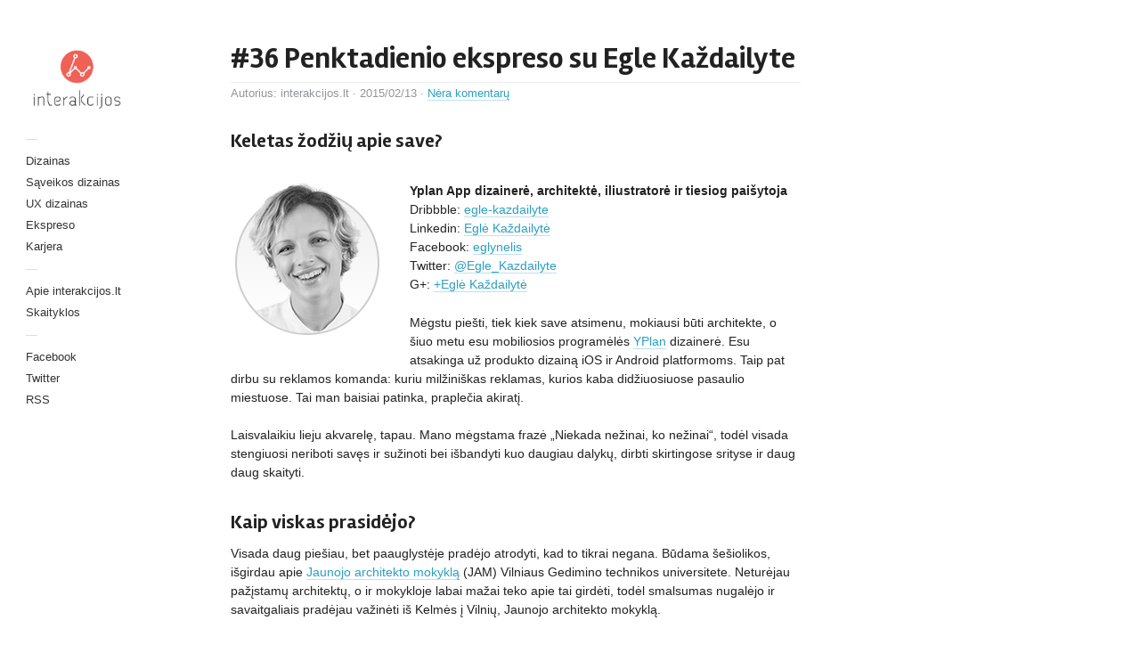

--- FILE ---
content_type: text/html; charset=UTF-8
request_url: https://www.interakcijos.lt/36-penktadienio-ekspreso-su-egle-kazdailyte/
body_size: 11497
content:
<!DOCTYPE html>
<html xmlns="http://www.w3.org/1999/xhtml" xmlns:og="http://ogp.me/ns#" xmlns:fb="https://www.facebook.com/2008/fbml" dir="ltr" lang="lt-LT">
<head>
	<meta charset="UTF-8">
	<meta name="viewport" content="width = device-width, initial-scale = 1.0, minimum-scale = 1.0" />
	<meta name="google-site-verification" content="TagfmzVCuqh7xLvtgIx91nuHk-ahDjFOd2wjSVq9-Wk" />
	<title>#36 Penktadienio ekspreso su Egle Každailyte | interakcijosinterakcijos</title>
	<!-- Opera Speed Dial Favicon -->
  <link rel="icon" type="image/png" href="/speeddial-160px.png" />
<!-- Standard Favicon -->
  <link rel="icon" type="image/x-icon" href="/favicon.ico" />
<!-- For iPhone 4 Retina display: -->
  <link rel="apple-touch-icon-precomposed" sizes="114x114" href="/apple-touch-icon-114x114-precomposed.png">
<!-- For iPad: -->
  <link rel="apple-touch-icon-precomposed" sizes="72x72" href="/apple-touch-icon-72x72-precomposed.png">
<!-- For iPhone: -->
  <link rel="apple-touch-icon-precomposed" href="/apple-touch-icon-57x57-precomposed.png">
	<link href='http://fonts.googleapis.com/css?family=Ubuntu:400,500,700&subset=latin,latin-ext' rel='stylesheet' type='text/css'>
<link href='http://fonts.googleapis.com/css?family=Open+Sans:400,600,700,400italic,700italic&subset=latin,latin-ext' rel='stylesheet' type='text/css'>
<link href='http://fonts.googleapis.com/css?family=Crete+Round:400,400italic&subset=latin,latin-ext' rel='stylesheet' type='text/css'>	<!--[if lt IE 9]>
	<script src="http://html5shim.googlecode.com/svn/trunk/html5.js"></script>
	<![endif]-->

		<!-- All in One SEO 4.9.3 - aioseo.com -->
	<meta name="description" content="Keletas žodžių apie save? Yplan App dizainerė, architektė, iliustratorė ir tiesiog paišytoja Dribbble: egle-kazdailyte Linkedin: Eglė Každailytė Facebook: eglynelis Twitter: @Egle_Kazdailyte G+: +Eglė Každailytė Mėgstu piešti, tiek kiek save atsimenu, mokiausi būti architekte, o šiuo metu esu mobiliosios programėlės YPlan dizainerė. Esu atsakinga už produkto dizainą iOS ir Android platformoms. Taip pat dirbu su reklamos" />
	<meta name="robots" content="max-image-preview:large" />
	<meta name="author" content="interakcijos.lt"/>
	<meta name="keywords" content="eglė každailytė,ekspreso,interviu,penktadienis,yplan,penktadienio ekspreso" />
	<link rel="canonical" href="https://www.interakcijos.lt/36-penktadienio-ekspreso-su-egle-kazdailyte/" />
	<meta name="generator" content="All in One SEO (AIOSEO) 4.9.3" />
		<script type="application/ld+json" class="aioseo-schema">
			{"@context":"https:\/\/schema.org","@graph":[{"@type":"Article","@id":"https:\/\/www.interakcijos.lt\/36-penktadienio-ekspreso-su-egle-kazdailyte\/#article","name":"#36 Penktadienio ekspreso su Egle Ka\u017edailyte | interakcijos","headline":"#36 Penktadienio ekspreso su Egle Ka\u017edailyte","author":{"@id":"https:\/\/www.interakcijos.lt\/author\/admin\/#author"},"publisher":{"@id":"https:\/\/www.interakcijos.lt\/#organization"},"image":{"@type":"ImageObject","url":"https:\/\/www.interakcijos.lt\/wp-content\/uploads\/2015\/02\/egle_kazdailyte.png","@id":"https:\/\/www.interakcijos.lt\/36-penktadienio-ekspreso-su-egle-kazdailyte\/#articleImage","width":172,"height":172},"datePublished":"2015-02-13T08:41:53+02:00","dateModified":"2015-02-13T08:41:53+02:00","inLanguage":"lt-LT","commentCount":5,"mainEntityOfPage":{"@id":"https:\/\/www.interakcijos.lt\/36-penktadienio-ekspreso-su-egle-kazdailyte\/#webpage"},"isPartOf":{"@id":"https:\/\/www.interakcijos.lt\/36-penktadienio-ekspreso-su-egle-kazdailyte\/#webpage"},"articleSection":"Penktadienio ekspreso, Egl\u0117 Ka\u017edailyt\u0117, ekspreso, interviu, penktadienis, YPlan"},{"@type":"BreadcrumbList","@id":"https:\/\/www.interakcijos.lt\/36-penktadienio-ekspreso-su-egle-kazdailyte\/#breadcrumblist","itemListElement":[{"@type":"ListItem","@id":"https:\/\/www.interakcijos.lt#listItem","position":1,"name":"Home","item":"https:\/\/www.interakcijos.lt","nextItem":{"@type":"ListItem","@id":"https:\/\/www.interakcijos.lt\/penktadienio-ekspreso\/#listItem","name":"Penktadienio ekspreso"}},{"@type":"ListItem","@id":"https:\/\/www.interakcijos.lt\/penktadienio-ekspreso\/#listItem","position":2,"name":"Penktadienio ekspreso","item":"https:\/\/www.interakcijos.lt\/penktadienio-ekspreso\/","nextItem":{"@type":"ListItem","@id":"https:\/\/www.interakcijos.lt\/36-penktadienio-ekspreso-su-egle-kazdailyte\/#listItem","name":"#36 Penktadienio ekspreso su Egle Ka\u017edailyte"},"previousItem":{"@type":"ListItem","@id":"https:\/\/www.interakcijos.lt#listItem","name":"Home"}},{"@type":"ListItem","@id":"https:\/\/www.interakcijos.lt\/36-penktadienio-ekspreso-su-egle-kazdailyte\/#listItem","position":3,"name":"#36 Penktadienio ekspreso su Egle Ka\u017edailyte","previousItem":{"@type":"ListItem","@id":"https:\/\/www.interakcijos.lt\/penktadienio-ekspreso\/#listItem","name":"Penktadienio ekspreso"}}]},{"@type":"Organization","@id":"https:\/\/www.interakcijos.lt\/#organization","name":"interakcijos","description":"\u017dmogaus ir kompiuterio s\u0105veika, komunikacija, s\u0105veikos dizainas, UX dizainas","url":"https:\/\/www.interakcijos.lt\/"},{"@type":"Person","@id":"https:\/\/www.interakcijos.lt\/author\/admin\/#author","url":"https:\/\/www.interakcijos.lt\/author\/admin\/","name":"interakcijos.lt","image":{"@type":"ImageObject","@id":"https:\/\/www.interakcijos.lt\/36-penktadienio-ekspreso-su-egle-kazdailyte\/#authorImage","url":"https:\/\/secure.gravatar.com\/avatar\/5ecfe45dbcc3864a620e925ae364d21ce5491d4074e43c03ad0e99c9d6a611bd?s=96&d=retro&r=g","width":96,"height":96,"caption":"interakcijos.lt"}},{"@type":"WebPage","@id":"https:\/\/www.interakcijos.lt\/36-penktadienio-ekspreso-su-egle-kazdailyte\/#webpage","url":"https:\/\/www.interakcijos.lt\/36-penktadienio-ekspreso-su-egle-kazdailyte\/","name":"#36 Penktadienio ekspreso su Egle Ka\u017edailyte | interakcijos","description":"Keletas \u017eod\u017ei\u0173 apie save? Yplan App dizainer\u0117, architekt\u0117, iliustrator\u0117 ir tiesiog pai\u0161ytoja Dribbble: egle-kazdailyte Linkedin: Egl\u0117 Ka\u017edailyt\u0117 Facebook: eglynelis Twitter: @Egle_Kazdailyte G+: +Egl\u0117 Ka\u017edailyt\u0117 M\u0117gstu pie\u0161ti, tiek kiek save atsimenu, mokiausi b\u016bti architekte, o \u0161iuo metu esu mobiliosios program\u0117l\u0117s YPlan dizainer\u0117. Esu atsakinga u\u017e produkto dizain\u0105 iOS ir Android platformoms. Taip pat dirbu su reklamos","inLanguage":"lt-LT","isPartOf":{"@id":"https:\/\/www.interakcijos.lt\/#website"},"breadcrumb":{"@id":"https:\/\/www.interakcijos.lt\/36-penktadienio-ekspreso-su-egle-kazdailyte\/#breadcrumblist"},"author":{"@id":"https:\/\/www.interakcijos.lt\/author\/admin\/#author"},"creator":{"@id":"https:\/\/www.interakcijos.lt\/author\/admin\/#author"},"datePublished":"2015-02-13T08:41:53+02:00","dateModified":"2015-02-13T08:41:53+02:00"},{"@type":"WebSite","@id":"https:\/\/www.interakcijos.lt\/#website","url":"https:\/\/www.interakcijos.lt\/","name":"interakcijos","description":"\u017dmogaus ir kompiuterio s\u0105veika, komunikacija, s\u0105veikos dizainas, UX dizainas","inLanguage":"lt-LT","publisher":{"@id":"https:\/\/www.interakcijos.lt\/#organization"}}]}
		</script>
		<!-- All in One SEO -->

<link rel="alternate" type="application/rss+xml" title="interakcijos &raquo; Įrašų RSS srautas" href="https://www.interakcijos.lt/feed/" />
<link rel="alternate" type="application/rss+xml" title="interakcijos &raquo; Komentarų RSS srautas" href="https://www.interakcijos.lt/comments/feed/" />
<link rel="alternate" type="application/rss+xml" title="interakcijos &raquo; Įrašo „#36 Penktadienio ekspreso su Egle Každailyte“ komentarų RSS srautas" href="https://www.interakcijos.lt/36-penktadienio-ekspreso-su-egle-kazdailyte/feed/" />
<link rel="alternate" title="oEmbed (JSON)" type="application/json+oembed" href="https://www.interakcijos.lt/wp-json/oembed/1.0/embed?url=https%3A%2F%2Fwww.interakcijos.lt%2F36-penktadienio-ekspreso-su-egle-kazdailyte%2F" />
<link rel="alternate" title="oEmbed (XML)" type="text/xml+oembed" href="https://www.interakcijos.lt/wp-json/oembed/1.0/embed?url=https%3A%2F%2Fwww.interakcijos.lt%2F36-penktadienio-ekspreso-su-egle-kazdailyte%2F&#038;format=xml" />
<link rel='stylesheet' id='style-group-css' href='https://www.interakcijos.lt/wp-content/plugins/bwp-minify/min/?f=wp-content/uploads/wp-less/interakcijos/style-touchfolio-default-8739602554.css' type='text/css' media='screen, projection' />
<link rel='stylesheet' id='contact-form-7-group-css' href='https://www.interakcijos.lt/wp-content/plugins/bwp-minify/min/?f=wp-content/plugins/contact-form-7/includes/css/styles.css,wp-content/plugins/wp-about-author/wp-about-author.css' type='text/css' media='all' />
<script type="text/javascript" id="jquery.two-dimensional-slider-js-extra">
/* <![CDATA[ */
var tdSliderVars = {"nextAlbum":"Next project","prevAlbum":"Prev project","closeProjectInfo":"close info","holdAndDrag":"Click and drag in any direction to browse.","nextImage":"Next image","closeVideo":"close video","prevImage":"Prev image","backToList":"\u2190 back to list","swipeUp":"Swipe up","swipeDown":"Swipe down","autoOpenProjectDesc":"1"};
//# sourceURL=jquery.two-dimensional-slider-js-extra
/* ]]> */
</script>
<script type="text/javascript" id="main-theme-js-js-extra">
/* <![CDATA[ */
var dsframework_vars = {"select_menu_text":"\u2014 Select page \u2014","social_menu_text":"\u2014","menu_text":"menu"};
//# sourceURL=main-theme-js-js-extra
/* ]]> */
</script>
<script type='text/javascript' src='https://www.interakcijos.lt/wp-content/plugins/bwp-minify/min/?f=wp-includes/js/jquery/jquery.min.js,wp-includes/js/jquery/jquery-migrate.min.js,wp-content/themes/interakcijos/js/jquery.slider-pack.1.1.min.js,wp-content/themes/interakcijos/js/main.js'></script>
<link rel="https://api.w.org/" href="https://www.interakcijos.lt/wp-json/" /><link rel="alternate" title="JSON" type="application/json" href="https://www.interakcijos.lt/wp-json/wp/v2/posts/1553" /><link rel="EditURI" type="application/rsd+xml" title="RSD" href="https://www.interakcijos.lt/xmlrpc.php?rsd" />
<meta name="generator" content="WordPress 6.9" />
<link rel='shortlink' href='https://www.interakcijos.lt/?p=1553' />
<meta property="og:title" content="#36 Penktadienio ekspreso su Egle Každailyte" />
<meta property="og:type" content="article" />
<meta property="og:url" content="https://www.interakcijos.lt/36-penktadienio-ekspreso-su-egle-kazdailyte/" />
<meta property="og:image" content="http://www.interakcijos.lt/wp-content/uploads/2015/02/egle_kazdailyte.png" />
<meta property="og:site_name" content="interakcijos" />
<meta property="og:description" content="Keletas žodžių apie save?

Yplan App dizainerė, architektė, iliustratorė ir tiesiog paišytoja
Dribbble: egle-kazdailyte
Linkedin: Eglė Každailytė
Facebook: eglynelis
Twitter: @Egle_Kazdailyte
G+: +Eglė Každailytė

Mėgstu piešti, tiek kiek save atsimenu, mokiausi..." />
<meta property="og:locale" content="lt_LT" />
<meta property="fb:admins" content="" />
<meta property="fb:app_id" content="" />
<meta itemprop="name" content="#36 Penktadienio ekspreso su Egle Každailyte">
		<style type="text/css" id="wp-custom-css">
			@import  "https://fonts.googleapis.com/css?family=Rambla:400,700,400italic,700italic&subset=latin,latin-ext";

* {
	-webkit-box-sizing: border-box;
	-moz-box-sizing: border-box;
	box-sizing: border-box;
}

:before,
:after {
	-webkit-box-sizing: border-box;
	-moz-box-sizing: border-box;
	box-sizing: border-box;
}

.row {
	margin-left: -10px;
	margin-right: -10px;
	margin-bottom: 20px;
	width: 100%;
}

.row:before,
.row:after {
	display: table;
	content: " ";
}

.row:after {
	clear: both;
}

.col-xs-1, .col-sm-1, .col-md-1, .col-lg-1, .col-xs-2, .col-sm-2, .col-md-2, .col-lg-2, .col-xs-3, .col-sm-3, .col-md-3, .col-lg-3, .col-xs-4, .col-sm-4, .col-md-4, .col-lg-4, .col-xs-5, .col-sm-5, .col-md-5, .col-lg-5, .col-xs-6, .col-sm-6, .col-md-6, .col-lg-6, .col-xs-7, .col-sm-7, .col-md-7, .col-lg-7, .col-xs-8, .col-sm-8, .col-md-8, .col-lg-8, .col-xs-9, .col-sm-9, .col-md-9, .col-lg-9, .col-xs-10, .col-sm-10, .col-md-10, .col-lg-10, .col-xs-11, .col-sm-11, .col-md-11, .col-lg-11, .col-xs-12, .col-sm-12, .col-md-12, .col-lg-12 {
	position: relative;
	min-height: 1px;
	padding-left: 10px;
	padding-right: 10px;
}

.col-xs-1, .col-xs-2, .col-xs-3, .col-xs-4, .col-xs-5, .col-xs-6, .col-xs-7, .col-xs-8, .col-xs-9, .col-xs-10, .col-xs-11, .col-xs-12 {
	float: left;
}

.col-xs-12 {
	width: 100%;
}

.col-xs-11 {
	width: 91.66666667%;
}

.col-xs-10 {
	width: 83.33333333%;
}

.col-xs-9 {
	width: 75%;
}

.col-xs-8 {
	width: 66.66666667%;
}

.col-xs-7 {
	width: 58.33333333%;
}

.col-xs-6 {
	width: 50%;
}

.col-xs-5 {
	width: 41.66666667%;
}

.col-xs-4 {
	width: 33.33333333%;
}

.col-xs-3 {
	width: 25%;
}

.col-xs-2 {
	width: 16.66666667%;
}

.col-xs-1 {
	width: 8.33333333%;
}

@media (min-width: 768px) {
	.col-sm-1, .col-sm-2, .col-sm-3, .col-sm-4, .col-sm-5, .col-sm-6, .col-sm-7, .col-sm-8, .col-sm-9, .col-sm-10, .col-sm-11, .col-sm-12 {
		float: left;
	}
	
	.col-sm-12 {
		width: 100%;
	}
	
	.col-sm-11 {
		width: 91.66666667%;
	}
	
	.col-sm-10 {
		width: 83.33333333%;
	}
	
	.col-sm-9 {
		width: 75%;
	}
	
	.col-sm-8 {
		width: 66.66666667%;
	}
	
	.col-sm-7 {
		width: 58.33333333%;
	}
	
	.col-sm-6 {
		width: 50%;
	}
	
	.col-sm-5 {
		width: 41.66666667%;
	}
	
	.col-sm-4 {
		width: 33.33333333%;
	}
	
	.col-sm-3 {
		width: 25%;
	}
	
	.col-sm-2 {
		width: 16.66666667%;
	}
	
	.col-sm-1 {
		width: 8.33333333%;
	}
}

@media (min-width: 992px) {
	.col-md-1, .col-md-2, .col-md-3, .col-md-4, .col-md-5, .col-md-6, .col-md-7, .col-md-8, .col-md-9, .col-md-10, .col-md-11, .col-md-12 {
		float: left;
	}
	
	.col-md-12 {
		width: 100%;
	}
	
	.col-md-11 {
		width: 91.66666667%;
	}
	
	.col-md-10 {
		width: 83.33333333%;
	}
	
	.col-md-9 {
		width: 75%;
	}
	
	.col-md-8 {
		width: 66.66666667%;
	}
	
	.col-md-7 {
		width: 58.33333333%;
	}
	
	.col-md-6 {
		width: 50%;
	}
	
	.col-md-5 {
		width: 41.66666667%;
	}
	
	.col-md-4 {
		width: 33.33333333%;
	}
	
	.col-md-3 {
		width: 25%;
	}
	
	.col-md-2 {
		width: 16.66666667%;
	}
	
	.col-md-1 {
		width: 8.33333333%;
	}
}

@media (min-width: 1200px) {
	.col-lg-1, .col-lg-2, .col-lg-3, .col-lg-4, .col-lg-5, .col-lg-6, .col-lg-7, .col-lg-8, .col-lg-9, .col-lg-10, .col-lg-11, .col-lg-12 {
		float: left;
	}
	
	.col-lg-12 {
		width: 100%;
	}
	
	.col-lg-11 {
		width: 91.66666667%;
	}
	
	.col-lg-10 {
		width: 83.33333333%;
	}
	
	.col-lg-9 {
		width: 75%;
	}
	
	.col-lg-8 {
		width: 66.66666667%;
	}
	
	.col-lg-7 {
		width: 58.33333333%;
	}
	
	.col-lg-6 {
		width: 50%;
	}
	
	.col-lg-5 {
		width: 41.66666667%;
	}
	
	.col-lg-4 {
		width: 33.33333333%;
	}
	
	.col-lg-3 {
		width: 25%;
	}
	
	.col-lg-2 {
		width: 16.66666667%;
	}
	
	.col-lg-1 {
		width: 8.33333333%;
	}
}

.entry-content .yarpp-related a {
	font-weight: 400 !important;
}

.int-profile {
	margin: 1.5em 2em 2em 0;
}

ul.job_listings li.job_listing a div.position .company, ul.job_listings li.no_job_listings_found a div.position .company {
	display: block;
	line-height: 1.4em;
}

ul.job_listings li.job_listing a .meta .job-type, ul.job_listings li.no_job_listings_found a .meta .job-type {
	padding: 0 !important;
	margin-left: 10px;
	border-radius: 0;
	-webkit-border-radius: 0;
	-moz-border-radius: 0;
}

ul.job_listings li.job_listing a .meta li, ul.job_listings li.no_job_listings_found a .meta li {
	line-height: 1.4;
}

.share-count, .sd-social .sd-button .share-count {
	background-color: #E65045;
}

.application_button {
	-webkit-border-radius: 4px;
	-moz-border-radius: 4px;
	border-radius: 4px;
	color: #fff;
	font-family: 'Open Sans', sans-serif;
	background: #222;
	font-weight: bold;
	cursor: pointer;
	display: block;
	outline: none;
	padding: .75em 1.5em;
	position: relative;
	text-decoration: none;
	border: 0;
	-webkit-transition: background-color .3s ease-in-out;
	-moz-transition: background-color .3s ease-in-out;
	-o-transition: background-color .3s ease-in-out;
	transition: background-color .3s ease-in-out;
}

.application_button:hover, .application_button:focus {
	background: #3c3c3c;
}

.amcharts a {
	top: 0 !important;
	right: 0 !important;
	left: auto !important;
	padding: 3px 5px;
}

.bborder {
	border-left: 3px solid #E65045;
	padding-left: 1em;
}

/* Pagination */
.page-links {
	text-align: center;
}

.page-links ul {
	list-style-type: none;
	margin: 20px 0;
	padding: 0;
	display: inline-block;
}

.page-links li {
	display: inline;
	float: left;
	padding: 5px 10px;
	margin-left: -1px;
	border: 1px solid #e7e7e7;
	font-weight: 700;
}

.page-links li:first-child {
	border-bottom-left-radius: 4px;
	border-top-left-radius: 4px;
	margin-left: 0;
}

.page-links li:last-child {
	border-bottom-right-radius: 4px;
	border-top-right-radius: 4px;
}

.page-links a {
	border: 0 none;
	display: block;
	margin: -5px -10px;
	padding: 5px 10px;
	font-weight: 400;
}

/* Responsive image */
.img-responsive {
	display: block;
	max-width: 100%;
}

/* Notification */
.notification {
	padding: 10px;
	text-align: center;
	color: #FFF;
	background-color: #ED524E;
}

/* More */
.more-link {
	display: inline;
	margin: auto;
	line-height: inherit;
}

/* Books */
.book-partner {
	display: block;
	border: 1px solid #e7e7e7;
	padding: 20px;
	text-align: center;
	height: 80px;
	margin-bottom: 10px;
}
.book-partner span {
	background-size: contain;
	background-repeat: no-repeat;
	background-position: center;
	display: block;
	height: 40px;
	text-indent: 100%;
	white-space: nowrap;
	overflow: hidden;
}
.novelist-book-columns-4 {
	display: flex;
	flex-direction: row;
	flex-wrap: wrap;
}
.novelist-book-columns-4 .novelist-book {	
	flex: 1 0 25%;
  box-sizing: border-box;
  padding: 10px;
	justify-items: end;
}
.novelist-book-columns-4 .novelist-book .novelist-book-cover-image img {
	width: auto !important;
	max-width:120px !important;
  height:auto !important;
  max-height:150px !important;
	margin: 0 auto;
}

.novelist-book-columns-4 .novelist-book .novelist-book-cover-image img {
	display: block;
}
.novelist-cover-image {
	margin-bottom: 20px;
}

.novelist-book-title {
	font-size: 100%;
	font-weight: normal;
	text-align: center;
}
.novelist-book-details-button {
	display: none;
}
		</style>
		<style>
.main-header{position: fixed;}
</style>
</head>
<body class="wp-singular post-template-default single single-post postid-1553 single-format-standard wp-theme-interakcijos group-blog" style="">
<div id="main-wrap">
<div id="page" class="hfeed site">
		<header class="main-header">
		<section class="top-logo-group">
			<h1 class="logo">
				<a href="https://www.interakcijos.lt/" title="interakcijos" rel="home">
					<img alt="home" src="https://www.interakcijos.lt/wp-content/uploads/2013/01/interakcijos_logo.png" />				</a>
			</h1>
			
		</section>
		<div class="menus-container">
			<span class="menu-sep">&mdash;</span>
			<nav id="main-menu" class="menu">
			<ul id="menu-pagrindinis-meniu" class="primary-menu"><li id="menu-item-29" class="menu-item menu-item-type-taxonomy menu-item-object-category menu-item-29"><a href="https://www.interakcijos.lt/dizainas/">Dizainas</a></li>
<li id="menu-item-30" class="menu-item menu-item-type-taxonomy menu-item-object-category menu-item-30"><a href="https://www.interakcijos.lt/saveikos-dizainas/">Sąveikos dizainas</a></li>
<li id="menu-item-31" class="menu-item menu-item-type-taxonomy menu-item-object-category menu-item-31"><a href="https://www.interakcijos.lt/ux-dizainas/">UX dizainas</a></li>
<li id="menu-item-516" class="menu-item menu-item-type-taxonomy menu-item-object-category current-post-ancestor current-menu-parent current-post-parent menu-item-516"><a href="https://www.interakcijos.lt/penktadienio-ekspreso/" title="Penktadienio ekspreso">Ekspreso</a></li>
<li id="menu-item-1147" class="menu-item menu-item-type-taxonomy menu-item-object-category menu-item-1147"><a href="https://www.interakcijos.lt/karjera/">Karjera</a></li>
</ul>			</nav>
			<span class="menu-sep">&mdash;</span>
							<nav class="secondary-menu menu">
					<ul id="menu-puslapiai" class=""><li id="menu-item-1486" class="menu-item menu-item-type-post_type menu-item-object-page menu-item-1486"><a href="https://www.interakcijos.lt/apie-interakcijas/">Apie interakcijos.lt</a></li>
<li id="menu-item-3594" class="menu-item menu-item-type-post_type menu-item-object-page menu-item-3594"><a href="https://www.interakcijos.lt/skaityklos/">Skaityklos</a></li>
</ul>				</nav>
						<span class="menu-sep">&mdash;</span>
							<nav class="social-menu menu">
					<ul id="menu-socialiniai-tinklai" class=""><li id="menu-item-1502" class="menu-item menu-item-type-custom menu-item-object-custom menu-item-1502"><a href="https://www.facebook.com/interakcijos">Facebook</a></li>
<li id="menu-item-7" class="menu-item menu-item-type-custom menu-item-object-custom menu-item-7"><a href="http://twitter.com/interakcijos">Twitter</a></li>
<li id="menu-item-110" class="menu-item menu-item-type-custom menu-item-object-custom menu-item-110"><a href="http://www.interakcijos.lt/feed/">RSS</a></li>
</ul>				</nav>
					</div>
	</header>
	<div id="main">		<div id="primary" class="site-content">
			<div id="content" role="main">
											<article id="post-1553" class="post-1553 post type-post status-publish format-standard hentry category-penktadienio-ekspreso tag-egle-kazdailyte tag-ekspreso tag-interviu tag-penktadienis tag-yplan">
	<header class="entry-header">
		<h1 class="entry-title">#36 Penktadienio ekspreso su Egle Každailyte</h1>

		<div class="entry-meta">
			<span class="byline">Autorius: <span class="author vcard"><span class="url fn n" href="https://www.interakcijos.lt/author/admin/" title="Žiūrėti visus įrašus, kuriuos parašė interakcijos.lt" rel="author">interakcijos.lt</span></span></span> &middot; <time class="entry-date" datetime="2015-02-13T08:41:53+02:00" pubdate>2015/02/13</time><span class="sep"> &middot; </span><span class="comments-link"><a href="https://www.interakcijos.lt/36-penktadienio-ekspreso-su-egle-kazdailyte/#comments" class="underlined" ><span class="dsq-postid" data-dsqidentifier="1553 http://www.interakcijos.lt/?p=1553">5 komentarai</span></a></span>		</div>
	</header>

	<div class="entry-content">
		<h2>Keletas žodžių apie save?</h2>
<p><strong><img decoding="async" class="int-profile alignleft wp-image-1562 size-full" src="https://www.interakcijos.lt/wp-content/uploads/2015/02/egle_kazdailyte.png" alt="" width="172" height="172" srcset="https://www.interakcijos.lt/wp-content/uploads/2015/02/egle_kazdailyte.png 172w, https://www.interakcijos.lt/wp-content/uploads/2015/02/egle_kazdailyte-150x150.png 150w" sizes="(max-width: 172px) 100vw, 172px" /></strong><br />
<strong>Yplan App dizainerė, architektė, iliustratorė ir tiesiog paišytoja</strong><br />
Dribbble: <a href="https://dribbble.com/egle-kazdailyte">egle-kazdailyte</a><br />
Linkedin: <a href="http://uk.linkedin.com/pub/eglė-každailytė/3a/320/6/en">Eglė Každailytė</a><br />
Facebook: <a href="https://www.facebook.com/eglynelis">eglynelis</a><br />
Twitter: <a href="https://twitter.com/Egle_Kazdailyte">@Egle_Kazdailyte</a><br />
G+: <a href="https://plus.google.com/u/0/102453004648145317486/posts">+Eglė Každailytė</a></p>
<p>Mėgstu piešti, tiek kiek save atsimenu, mokiausi būti architekte, o šiuo metu esu mobiliosios programėlės <a href="https://yplanapp.com">YPlan</a> dizainerė. Esu atsakinga už produkto dizainą iOS ir Android platformoms. Taip pat dirbu su reklamos komanda: kuriu milžiniškas reklamas, kurios kaba didžiuosiuose pasaulio miestuose. Tai man baisiai patinka, praplečia akiratį.</p>
<p>Laisvalaikiu lieju akvarelę, tapau. Mano mėgstama frazė „Niekada nežinai, ko nežinai“, todėl visada stengiuosi neriboti savęs ir sužinoti bei išbandyti kuo daugiau dalykų, dirbti skirtingose srityse ir daug daug skaityti.<span id="more-1553"></span></p>
<h2>Kaip viskas prasidėjo?</h2>
<p>Visada daug piešiau, bet paauglystėje pradėjo atrodyti, kad to tikrai negana. Būdama šešiolikos, išgirdau apie <a href="http://ar.vgtu.lt/fakultetai/padaliniai/jaunuju-architektu-ir-dizaineriu-mokykla/apie-padalini/87762">Jaunojo architekto mokyklą</a> (JAM) Vilniaus Gedimino technikos universitete. Neturėjau pažįstamų architektų, o ir mokykloje labai mažai teko apie tai girdėti, todėl smalsumas nugalėjo ir savaitgaliais pradėjau važinėti iš Kelmės į Vilnių, Jaunojo architekto mokyklą.</p>
<p>Labai charizmatiškas dėstytojas Dalius Vrubliauskas, savo pasakojimais apie tūrius, sankirtas, kompoziciją, užbūrė jau per pirmą paskaitą. Paskiau viskas paprasta – baigiau architektūros bakalaurą tame pačiame VGTU universitete, šiek tiek dirbau Vilniaus savivaldybėje „Vilniaus plane“ urbanistų komandoje, po bakalauro išvažiavau mokytis magistro į Amsterdamo menų akademiją. Paskaitos būdavo vakarais, o dieną dirbdavau architektūros, urbanistikos <i>ofisuose</i>. Pakeitusi kelis <i>ofisus</i> supratau, kad architektūra akademijoje man labai patinka, o praktikoje – ne taip smarkiai. Tuomet nusprendžiau kažką keisti ir susirasti tiesiog įdomių kūrybingų žmonių, darančių kažką įdomaus. Kartu su vyru, sukūrėme mane ir mano darbus pristatantį tinklalapį. Jis buvo iliustruotas ranka, sukūrėme linksmų animacijų, norėjome parodyti ne tik architektūros darbus, bet ir iliustracijos, dizaino įgudžius. Pagrindinis tikslas, matyt, buvo parodyti, kad esu kūrybingas, konceptualus žmogus. Tinklalapį išsiunčiau keliems man patikusiems menininkams Amsterdame ir jau kitą dieną sulaukiau pakvietimo susitikti su Petra Blaisse (red. žinoma olandų dizainerė, dirbanti skirtingų dizaino sričių sankirtoje: architektūra, urbanistika, interjero dizainas, tekstilės dizainas ir kt.). Jos įkurta kompanija „Inside Outside“ kuria įspūdingus interjerus, dizainą muziejų ekspozicijoms, landšaftą. Dirbdama „Inside Outside“ supratau, kad visai nebūtina savęs apriboti viena siaura sritimi. Projekto koncepcijoms pristatyti, kūriau daug ranka pieštų ir <i>photoshop&#8217;u</i> apdirbtų iliustracijų, koliažų. Taip pradėjau iliustruoti kelis internetinius žurnalus. Prieš porą metų su šeima nusprendėme kraustytis į Londoną. Kai čia atvykau, išgirdau apie Lietuvių sukurtą mobiliojo telefono programėlę YPlan. Prisijungiau, kaip laisvai samdoma dizainerė, padėti sukurti kelias reklamas, vėliau pradėjau kurti iliustracijas, ikonas po mažu ir patį dizainą. Dabar, po kelių metų YPlan, esu visiška mobiliųjų programėlių fanatikė.</p>
<h2>Prie ko šiuo metu dirbi?</h2>
<p><a href="https://www.interakcijos.lt/wp-content/uploads/2015/02/Lollipop-dribbble.png"><img fetchpriority="high" decoding="async" class="aligncenter size-medium wp-image-1558" src="https://www.interakcijos.lt/wp-content/uploads/2015/02/Lollipop-dribbble-480x360.png" alt="Lollipop-dribbble" width="480" height="360" srcset="https://www.interakcijos.lt/wp-content/uploads/2015/02/Lollipop-dribbble-480x360.png 480w, https://www.interakcijos.lt/wp-content/uploads/2015/02/Lollipop-dribbble-304x228.png 304w, https://www.interakcijos.lt/wp-content/uploads/2015/02/Lollipop-dribbble.png 800w" sizes="(max-width: 480px) 100vw, 480px" /></a></p>
<p>Ką tik baigiau kurti naują YPlan Android platformos dizainą. Dažniausiai dirbame dviejų dizainerių komandoje, bet šį kartą viską kūriau viena, dėl to labai džiaugiuosi, o ir rezultatas gavosi visai neblogas.</p>
<p><a href="https://www.interakcijos.lt/wp-content/uploads/2015/02/Dribbble-drawer.png"><img decoding="async" class="aligncenter size-medium wp-image-1559" src="https://www.interakcijos.lt/wp-content/uploads/2015/02/Dribbble-drawer-480x360.png" alt="Dribbble-drawer" width="480" height="360" srcset="https://www.interakcijos.lt/wp-content/uploads/2015/02/Dribbble-drawer-480x360.png 480w, https://www.interakcijos.lt/wp-content/uploads/2015/02/Dribbble-drawer-304x228.png 304w, https://www.interakcijos.lt/wp-content/uploads/2015/02/Dribbble-drawer.png 800w" sizes="(max-width: 480px) 100vw, 480px" /></a></p>
<p>Šiuo metu bandome išsiaiškinti, kaip dar labiau palengvinti YPlan naudotojų interakcijas, taip pat kartu su reklamos komanda, kuriame produkto gaires. Laisvalaikiu kartu su vyrų pradėjome kurti mobilųjį žaidimą vaikams. Čia man labai naujas iššūkis ir kol kas labai linksmas ir įdomus.</p>
<p>Dar priklausau <a href="http://dreame.me/">Dreame</a> iliustratorių grupei. Piešiame sapnus, kuriuos mums žmonės siunčia iš viso pasaulio.</p>
<p><a href="https://www.interakcijos.lt/wp-content/uploads/2015/02/Linh.jpg"><img loading="lazy" decoding="async" class="aligncenter size-medium wp-image-1557" src="https://www.interakcijos.lt/wp-content/uploads/2015/02/Linh-526x360.jpg" alt="Linh" width="526" height="360" srcset="https://www.interakcijos.lt/wp-content/uploads/2015/02/Linh-526x360.jpg 526w, https://www.interakcijos.lt/wp-content/uploads/2015/02/Linh-1024x701.jpg 1024w, https://www.interakcijos.lt/wp-content/uploads/2015/02/Linh-304x208.jpg 304w" sizes="auto, (max-width: 526px) 100vw, 526px" /></a></p>
<h2>Kokia yra brangiausiai išmokta pamoka?</h2>
<p>Man, matyt, sunkiausia, bet ir naudingiausia buvo suprasti, kad visai nebūtina savęs riboti viena siaura sritimi. Labai įdomu yra stebėti, kas vyksta aplinkui ir būti atviram naujoms galimybėms. Kartais, jei laikaisi įsikibęs vieno konkretaus plano, nematai kas vyksta aplinkui ir praleidi įdomius šansus, žmones kurie būna visai po nosimi. Kadangi niekada nežinau, ko nežinau, stengiuosi nieko daug neplanuoti tik kurti ir priimti visus įdomius pasitaikiusius iššūkius. Aišku, kad tos įdomios galimybės atsirastų, reikia daug dirbti, domėtis viskuo, kas ateina į galvą, bendrauti su žmonėmis ir dar daugiau skaityti ;)</p>
<h2>Ką palinkėtum kolegoms?</h2>
<p>Kaip mano mėgstamas rašytojas Aldous Huxley rašė, reikia viską daryti „with passion and detachment“(aistringai, bet ir atsiribojus). Mano vyras šį posakį išvertė labai taikliai – reikia būti šaltąja ugnele. Patarčiau savo darbą daryti labai aistringai ir nemažiau negu iš visos širdies, bet tuo pačiu, mokėti atsiriboti nuo dalykų, kurie nuo tavęs nepriklauso. Esu mačiusi kolegų, kurie tarsi susitapatina su savo darboviete, pačiu darbu ir smarkiai pergyvena kiekvieną dieną dėl dalykų, kuriems beveik negali padaryti jokios įtakos.</p>
<div class='yarpp yarpp-related yarpp-related-website yarpp-template-list'>
<!-- YARPP List -->
<h2>Taip pat skaitykite:</h2><ol>
<li><a href="https://www.interakcijos.lt/27-penktadienio-ekspreso-su-erika-kazlauskiene/" rel="bookmark" title="#27 Penktadienio ekspreso su Erika Kazlauskiene">#27 Penktadienio ekspreso su Erika Kazlauskiene</a></li>
<li><a href="https://www.interakcijos.lt/4-penktadienio-ekspreso-su-ramune-milasiute/" rel="bookmark" title="#4 Penktadienio ekspreso su Ramune Milašiūte">#4 Penktadienio ekspreso su Ramune Milašiūte</a></li>
<li><a href="https://www.interakcijos.lt/29-penktadienio-ekspreso-su-agne-petrauskaite/" rel="bookmark" title="#29 Penktadienio ekspreso su Agne Petrauskaite">#29 Penktadienio ekspreso su Agne Petrauskaite</a></li>
<li><a href="https://www.interakcijos.lt/74-penktadienio-ekspreso-su-emilija-valantiejute/" rel="bookmark" title="#74 Penktadienio ekspreso su Emilija Valantiejūte">#74 Penktadienio ekspreso su Emilija Valantiejūte</a></li>
</ol>
</div>
	</div>

	<footer class="entry-meta tags-list text-block">
				Tagged: <a href="https://www.interakcijos.lt/tag/egle-kazdailyte/" rel="tag">Eglė Každailytė</a>, <a href="https://www.interakcijos.lt/tag/ekspreso/" rel="tag">ekspreso</a>, <a href="https://www.interakcijos.lt/tag/interviu/" rel="tag">interviu</a>, <a href="https://www.interakcijos.lt/tag/penktadienis/" rel="tag">penktadienis</a>, <a href="https://www.interakcijos.lt/tag/yplan/" rel="tag">YPlan</a>	</footer>
</article>					
				
	
					
<div id="disqus_thread"></div>
						</div>
		</div>
		
		<div id="secondary" class="widget-area" role="complementary">
					</div>  </div>
  <div class="push"></div> </div>
</div>
<script type="text/javascript">

  var _gaq = _gaq || [];
  _gaq.push(['_setAccount', 'UA-37826055-1']);
  _gaq.push(['_trackPageview']);

  (function() {
    var ga = document.createElement('script'); ga.type = 'text/javascript'; ga.async = true;
    ga.src = ('https:' == document.location.protocol ? 'https://ssl' : 'http://www') + '.google-analytics.com/ga.js';
    var s = document.getElementsByTagName('script')[0]; s.parentNode.insertBefore(ga, s);
  })();

</script><script type="speculationrules">
{"prefetch":[{"source":"document","where":{"and":[{"href_matches":"/*"},{"not":{"href_matches":["/wp-*.php","/wp-admin/*","/wp-content/uploads/*","/wp-content/*","/wp-content/plugins/*","/wp-content/themes/interakcijos/*","/*\\?(.+)"]}},{"not":{"selector_matches":"a[rel~=\"nofollow\"]"}},{"not":{"selector_matches":".no-prefetch, .no-prefetch a"}}]},"eagerness":"conservative"}]}
</script>
<script type="text/javascript" id="disqus_count-js-extra">
/* <![CDATA[ */
var countVars = {"disqusShortname":"interakcijos"};
//# sourceURL=disqus_count-js-extra
/* ]]> */
</script>
<script type="text/javascript" id="disqus_embed-js-extra">
/* <![CDATA[ */
var embedVars = {"disqusConfig":{"integration":"wordpress 3.1.4 6.9"},"disqusIdentifier":"1553 http://www.interakcijos.lt/?p=1553","disqusShortname":"interakcijos","disqusTitle":"#36 Penktadienio ekspreso su Egle Ka\u017edailyte","disqusUrl":"https://www.interakcijos.lt/36-penktadienio-ekspreso-su-egle-kazdailyte/","postId":"1553"};
//# sourceURL=disqus_embed-js-extra
/* ]]> */
</script>
<script type='text/javascript' src='https://www.interakcijos.lt/wp-content/plugins/bwp-minify/min/?f=wp-includes/js/dist/hooks.min.js,wp-includes/js/dist/i18n.min.js,wp-content/plugins/contact-form-7/includes/swv/js/index.js,wp-content/plugins/contact-form-7/includes/js/index.js,wp-content/plugins/disqus-comment-system/public/js/comment_count.js,wp-content/plugins/disqus-comment-system/public/js/comment_embed.js'></script>
<script id="wp-emoji-settings" type="application/json">
{"baseUrl":"https://s.w.org/images/core/emoji/17.0.2/72x72/","ext":".png","svgUrl":"https://s.w.org/images/core/emoji/17.0.2/svg/","svgExt":".svg","source":{"concatemoji":"https://www.interakcijos.lt/wp-includes/js/wp-emoji-release.min.js?ver=6.9"}}
</script>
<script type="module">
/* <![CDATA[ */
/*! This file is auto-generated */
const a=JSON.parse(document.getElementById("wp-emoji-settings").textContent),o=(window._wpemojiSettings=a,"wpEmojiSettingsSupports"),s=["flag","emoji"];function i(e){try{var t={supportTests:e,timestamp:(new Date).valueOf()};sessionStorage.setItem(o,JSON.stringify(t))}catch(e){}}function c(e,t,n){e.clearRect(0,0,e.canvas.width,e.canvas.height),e.fillText(t,0,0);t=new Uint32Array(e.getImageData(0,0,e.canvas.width,e.canvas.height).data);e.clearRect(0,0,e.canvas.width,e.canvas.height),e.fillText(n,0,0);const a=new Uint32Array(e.getImageData(0,0,e.canvas.width,e.canvas.height).data);return t.every((e,t)=>e===a[t])}function p(e,t){e.clearRect(0,0,e.canvas.width,e.canvas.height),e.fillText(t,0,0);var n=e.getImageData(16,16,1,1);for(let e=0;e<n.data.length;e++)if(0!==n.data[e])return!1;return!0}function u(e,t,n,a){switch(t){case"flag":return n(e,"\ud83c\udff3\ufe0f\u200d\u26a7\ufe0f","\ud83c\udff3\ufe0f\u200b\u26a7\ufe0f")?!1:!n(e,"\ud83c\udde8\ud83c\uddf6","\ud83c\udde8\u200b\ud83c\uddf6")&&!n(e,"\ud83c\udff4\udb40\udc67\udb40\udc62\udb40\udc65\udb40\udc6e\udb40\udc67\udb40\udc7f","\ud83c\udff4\u200b\udb40\udc67\u200b\udb40\udc62\u200b\udb40\udc65\u200b\udb40\udc6e\u200b\udb40\udc67\u200b\udb40\udc7f");case"emoji":return!a(e,"\ud83e\u1fac8")}return!1}function f(e,t,n,a){let r;const o=(r="undefined"!=typeof WorkerGlobalScope&&self instanceof WorkerGlobalScope?new OffscreenCanvas(300,150):document.createElement("canvas")).getContext("2d",{willReadFrequently:!0}),s=(o.textBaseline="top",o.font="600 32px Arial",{});return e.forEach(e=>{s[e]=t(o,e,n,a)}),s}function r(e){var t=document.createElement("script");t.src=e,t.defer=!0,document.head.appendChild(t)}a.supports={everything:!0,everythingExceptFlag:!0},new Promise(t=>{let n=function(){try{var e=JSON.parse(sessionStorage.getItem(o));if("object"==typeof e&&"number"==typeof e.timestamp&&(new Date).valueOf()<e.timestamp+604800&&"object"==typeof e.supportTests)return e.supportTests}catch(e){}return null}();if(!n){if("undefined"!=typeof Worker&&"undefined"!=typeof OffscreenCanvas&&"undefined"!=typeof URL&&URL.createObjectURL&&"undefined"!=typeof Blob)try{var e="postMessage("+f.toString()+"("+[JSON.stringify(s),u.toString(),c.toString(),p.toString()].join(",")+"));",a=new Blob([e],{type:"text/javascript"});const r=new Worker(URL.createObjectURL(a),{name:"wpTestEmojiSupports"});return void(r.onmessage=e=>{i(n=e.data),r.terminate(),t(n)})}catch(e){}i(n=f(s,u,c,p))}t(n)}).then(e=>{for(const n in e)a.supports[n]=e[n],a.supports.everything=a.supports.everything&&a.supports[n],"flag"!==n&&(a.supports.everythingExceptFlag=a.supports.everythingExceptFlag&&a.supports[n]);var t;a.supports.everythingExceptFlag=a.supports.everythingExceptFlag&&!a.supports.flag,a.supports.everything||((t=a.source||{}).concatemoji?r(t.concatemoji):t.wpemoji&&t.twemoji&&(r(t.twemoji),r(t.wpemoji)))});
//# sourceURL=https://www.interakcijos.lt/wp-includes/js/wp-emoji-loader.min.js
/* ]]> */
</script>
<script>
    (function(f,b,g){
        var xo=g.prototype.open,xs=g.prototype.send,c;
        f.hj=f.hj||function(){(f.hj.q=f.hj.q||[]).push(arguments)};
        f._hjSettings={hjid:11228, hjsv:2};
        function ls(){f.hj.documentHtml=b.documentElement.outerHTML;c=b.createElement("script");c.async=1;c.src="//static.hotjar.com/c/hotjar-11228.js?sv=2";b.getElementsByTagName("head")[0].appendChild(c);}
        if(b.readyState==="interactive"||b.readyState==="complete"||b.readyState==="loaded"){ls();}else{if(b.addEventListener){b.addEventListener("DOMContentLoaded",ls,false);}}
        if(!f._hjPlayback && b.addEventListener){
            g.prototype.open=function(l,j,m,h,k){this._u=j;xo.call(this,l,j,m,h,k)};
            g.prototype.send=function(e){var j=this;function h(){if(j.readyState===4){f.hj("_xhr",j._u,j.status,j.response)}}this.addEventListener("readystatechange",h,false);xs.call(this,e)};
        }
    })(window,document,window.XMLHttpRequest);
</script>
</body>
</html>



--- FILE ---
content_type: text/css; charset=utf-8
request_url: https://www.interakcijos.lt/wp-content/plugins/bwp-minify/min/?f=wp-content/uploads/wp-less/interakcijos/style-touchfolio-default-8739602554.css
body_size: 5648
content:
.logo
a{text-align:center}.entry-content .twitter-tweet-rendered{margin:2em
auto !important}#content article:first-child{margin-top:1.8em}#content
article{margin-top:2.5em}.application_button{margin-top:20px !important}.job-type{font-size:11px;padding:8px
15px !important;-webkit-border-radius:15px;-moz-border-radius:15px;border-radius:15px}.job_types
li{padding:5px
10px !important}.clearfix{*zoom:1}.clearfix:before,.clearfix:after{display:table;content:""}.clearfix:after{clear:both}.fade-out{opacity:0 !important}html,body,div,span,applet,object,iframe,h1,h2,h3,h4,h5,h6,p,blockquote,pre,a,abbr,acronym,address,big,cite,code,del,dfn,em,img,ins,kbd,q,s,samp,small,strike,strong,sub,sup,tt,var,b,u,i,center,dl,dt,dd,ol,ul,li,fieldset,form,label,legend,table,caption,tbody,tfoot,thead,tr,th,td,article,aside,canvas,details,embed,figure,figcaption,footer,header,hgroup,menu,nav,output,ruby,section,summary,time,mark,audio,video{margin:0;padding:0;border:0;font-size:100%;vertical-align:baseline}article,aside,details,figcaption,figure,footer,header,hgroup,menu,nav,section{display:block}body{line-height:1}blockquote,q{quotes:none}blockquote:before,blockquote:after,q:before,q:after{content:'';content:none}table{border-collapse:collapse;border-spacing:0}body{font-family:'Open Sans',sans-serif;color:#222;font-size:90%;line-height:1.5}a,a:link,a:visited,a:active,a:focus{color:#2b9fc0;text-decoration:none;outline:none;-webkit-tap-highlight-color:rgba(0,0,0,0.1)}a:hover{color:#c00;background:rgba(204,0,0,0.05);text-decoration:none}a:focus{outline:thin dotted}a:hover,a:active{outline:0}::-moz-selection,::selection{background:#c00;color:#fff;text-shadow:none}p a, li a, blockquote a, .text-block
a{border-bottom:1px solid #2b9fc0;border-bottom-color:rgba(43,159,192,0.3)}p a:hover, li a:hover, blockquote a:hover, .text-block a:hover{border-bottom-color:#c00}.underlined{border-bottom:1px solid #2b9fc0;border-bottom-color:rgba(43,159,192,0.3)}.underlined:hover{border-bottom-color:#c00}small{font-size:0.75em}h1,h2,h3,h4,h5,h6{font-weight:600;font-family:'Rambla',sans-serif}h1{font-size:2.3em;line-height:1.1em}h2{font-size:1.5em;margin:1.5em 0 .55em;line-height:1.2em}h3{font-size:1.25em;margin:1.1em 0 0.5em;line-height:1.2em}h4,h5,h6{font-size:1em;margin:1.5em 0 0.5em}p{margin-bottom:1em}p
img{display:block;height:auto;width:auto;max-width:768px}ul,ol{margin:0
0 1em 2em}li{margin:0
0 0.5em 0}blockquote{margin:1em
0 1em 2em}pre{font-family:Courier,monospace;font-size:0.75em;line-height:1.2em}input[type="submit"],button,.button{-webkit-border-radius:4px;-moz-border-radius:4px;border-radius:4px;color:#fff;font-family:'Open Sans',sans-serif;background:#222;font-weight:bold;cursor:pointer;display:block;outline:none;padding:0.75em 1.5em;position:relative;text-decoration:none;border:0;-webkit-transition:background-color 0.3s ease-in-out;-moz-transition:background-color 0.3s ease-in-out;-o-transition:background-color 0.3s ease-in-out;transition:background-color 0.3s ease-in-out}input[type="submit"]:hover,button:hover,.button:hover{background:#3c3c3c}input[type="submit"]:active,button:active,.button:active{background:#090909}form
label{display:block;font-weight:bold;padding-bottom:0.25em;margin:0;font-size:.875em;line-height:1.6em;cursor:pointer}form input, form
textarea{padding:0.57142857142857em;font-size:.875em;line-height:1.6em;border:1px
solid #999;margin:0}.two-dim-slider{position:relative;width:600px;height:600px;z-index:1}.two-dim-slider .preloader-container{position:absolute;left:50%;top:50%}.two-dim-slider .preloader-container .preloader-spinner{width:20px;height:20px;margin-left:-10px;margin-top:-10px;background:url(https://www.interakcijos.lt/wp-content/themes/interakcijos/img/preloader.gif)}.two-dim-slider a.play-button-container{position:absolute;left:50%;top:50%;display:block;border:0}.two-dim-slider a.play-button-container:hover{opacity:.8;background:none;border:0}.two-dim-slider .play-button{-webkit-tap-highlight-color:rgba(0,0,0,0);width:64px;height:64px;margin-left:-32px;margin-top:-32px;display:block;cursor:pointer !important;background:#fff;-webkit-border-radius:32px;-moz-border-radius:32px;border-radius:32px;overflow:hidden;-webkit-transition:opacity .3s ease-in-out;-moz-transition:opacity .3s ease-in-out;-o-transition:opacity .3s ease-in-out;transition:opacity .3s ease-in-out}.two-dim-slider .play-button .play-button-icon{width:64px;height:64px;background:url(https://www.interakcijos.lt/wp-content/themes/interakcijos/img/touchfolio-sprite-default.png) no-repeat -96px 0 transparent;display:block;float:left}.two-dim-slider .play-button.play-button-loading .play-video-loading-icon{width:64px;display:block;float:left;height:64px;background:url(https://www.interakcijos.lt/wp-content/themes/interakcijos/img/preloader.gif) no-repeat center center transparent}.two-dim-slider .play-button.play-button-loading .play-icons-wrap{margin-left:-64px}.two-dim-slider .play-button .play-icons-wrap{width:128px;margin:0;display:block;margin-left:0;-webkit-transition:all 0.3s cubic-bezier(0.235,0.640,0.565,1.000);-moz-transition:all 0.3s cubic-bezier(0.235,0.640,0.565,1.000);-o-transition:all 0.3s cubic-bezier(0.235,0.640,0.565,1.000);transition:all 0.3s cubic-bezier(0.235,0.640,0.565,1.000)}.two-dim-slider .back-to-list-button{position:absolute;z-index:30;left:8px;top:16px;padding:4px
8px 3px;background:#fff;display:block}.two-dim-slider .video-overlay{position:absolute;left:0;top:0;z-index:26;bottom:0;right:0;display:none}.two-dim-slider .video-overlay .video-container{position:absolute;left:0;top:0;right:0;bottom:0;margin:3em;overflow:hidden}.two-dim-slider .video-overlay .video-close-button{position:absolute;z-index:30;right:8px;top:16px;padding:4px
8px 3px;background:#fff;display:block;font-size:.875em}.two-dim-slider .close-button{cursor:pointer;display:block;width:32px;height:32px;position:relative;-webkit-transition:all .3s ease-in-out;-moz-transition:all .3s ease-in-out;-o-transition:all .3s ease-in-out;transition:all .3s ease-in-out}.two-dim-slider .close-button .close-icon{margin:0;width:32px;height:32px;background:url(https://www.interakcijos.lt/wp-content/themes/interakcijos/img/touchfolio-sprite-default.png) no-repeat -64px -32px;background-color:#fff;display:block}.two-dim-slider .slider-wrapper{overflow:hidden;width:100%;height:100%;top:0;left:0;margin:0;zoom:1;z-index:20;padding:0}.two-dim-slider .drag-container{position:relative;width:100%;height:100%}.two-dim-slider .album-meta, .two-dim-slider .item-meta{display:none}.two-dim-slider
.block{position:absolute;left:0;top:0;width:100%;height:100%;overflow:hidden;-o-transform-origin:0}.two-dim-slider .block img.blocked-by-loop{visibility:hidden !important}.two-dim-slider .block-inside{position:absolute;left:0;top:0;right:0;bottom:0;margin:0;overflow:hidden}.two-dim-slider
.top{top:-100%}.two-dim-slider
.bottom{top:100%}.two-dim-slider
.left{left:-100%}.two-dim-slider
.right{left:100%}.two-dim-slider .last-block{background:none !important}.two-dim-slider .last-block
img{visibility:hidden !important}.two-dim-slider .arrow-left a, .two-dim-slider .arrow-right
a{-webkit-tap-highlight-color:rgba(0,0,0,0);-webkit-transition:none 0s ease-in-out;-moz-transition:none 0s ease-in-out;-o-transition:none 0s ease-in-out;transition:none 0s ease-in-out}.two-dim-slider .arrow-left a:hover, .two-dim-slider .arrow-right a:hover{background:none;border:0;color:#222}.two-dim-slider .arrow-left a:hover .info-text.info-text-visible, .two-dim-slider .arrow-right a:hover .info-text.info-text-visible{visibility:visible;opacity:1;color:#222}.two-dim-slider .arrow-left a .info-text, .two-dim-slider .arrow-right a .info-text{display:block;visibility:hidden;background:#fff;white-space:nowrap;float:left;position:absolute;left:32px;top:8px;padding:7px
8px 6px;font-size:12px;line-height:18px;opacity:0;-webkit-transition:all .3s ease-in-out;-moz-transition:all .3s ease-in-out;-o-transition:all .3s ease-in-out;transition:all .3s ease-in-out}.two-dim-slider .arrow-right a .info-text{left:auto;right:32px}.two-dim-slider .arrow-right a .info-text.info-text-visible{visibility:visible;opacity:1}.two-dim-slider .arrow-left, .two-dim-slider .arrow-right{position:absolute;top:50%;z-index:25;display:block;width:48px;height:48px;margin:0}.two-dim-slider .arrow-left .icon-bg, .two-dim-slider .arrow-right .icon-bg{width:48px;height:48px;display:block;position:relative;margin-top:-24px;cursor:pointer}.two-dim-slider .arrow-left .icon-bg .icon, .two-dim-slider .arrow-right .icon-bg
.icon{float:left;display:block;margin:8px
0 0 8px;width:32px;height:31px;background:url(https://www.interakcijos.lt/wp-content/themes/interakcijos/img/touchfolio-sprite-default.png);background-color:#fff;-webkit-transition:all .3s ease-in-out;-moz-transition:all .3s ease-in-out;-o-transition:all .3s ease-in-out;transition:all .3s ease-in-out}.two-dim-slider .arrow-left.disabled-arrow .icon, .two-dim-slider .arrow-right.disabled-arrow
.icon{opacity:0.2}.two-dim-slider .arrow-left{left:8px}.two-dim-slider .arrow-left .icon-bg
.icon{margin-left:0;background-position:-32px -32px}.two-dim-slider .arrow-left.prev-album-arrow .icon-bg
.icon{background-position:-32px 0}.two-dim-slider .arrow-right{right:8px}.two-dim-slider .arrow-right .icon-bg
.icon{margin-left:16px;background-position:0 -32px}.two-dim-slider .arrow-right.next-album-arrow .icon-bg
.icon{background-position:0 0}.two-dim-slider .slider-album-indicator{position:absolute;z-index:23;color:#222;width:auto;bottom:32px;right:8px;font-weight:bold}.two-dim-slider .slider-album-indicator .album-info-text{padding:5px
16px;font-size:14px;background:#fff;height:22px;float:right;padding:5px
8px 5px 12px;-webkit-transition:opacity .25s ease-in-out;-moz-transition:opacity .25s ease-in-out;-o-transition:opacity .25s ease-in-out;transition:opacity .25s ease-in-out}.two-dim-slider .slider-album-indicator .album-info-text.album-text-hidden{opacity:0}.two-dim-slider .slider-album-indicator a.album-name-indicator{margin-right:.5em}.two-dim-slider .slider-album-indicator .item-count-indicator{font-size:.75em;text-shadow:0 1px 1px rgba(0,0,0,0.1)}.two-dim-slider.smaller-collapsed-slider .slider-album-indicator{bottom:16px}.two-dim-slider.smaller-collapsed-slider .slider-album-indicator .album-info-text{display:block !important;width:32px;height:32px;float:right;text-indent:-9999px;background:url(https://www.interakcijos.lt/wp-content/themes/interakcijos/img/touchfolio-sprite-default.png) no-repeat -64px 0 transparent;background-color:#fff;text-decoration:none;border:0;padding:0}.two-dim-slider.smaller-collapsed-slider .slider-album-indicator .item-count-indicator{display:none}.two-dim-slider.smaller-collapsed-slider .slider-album-indicator .album-info-block{display:block}.two-dim-slider.smaller-collapsed-slider .video-overlay .video-container{margin:0}.two-dim-slider .grab-cursor{cursor:url(https://www.interakcijos.lt/wp-content/themes/interakcijos/img/grab.png) 8 8, move}.two-dim-slider .grabbing-cursor{cursor:url(https://www.interakcijos.lt/wp-content/themes/interakcijos/img/grabbing.png) 8 8, move}.two-dim-slider .auto-cursor{cursor:auto}.two-dim-slider .slider-album-indicator{padding-bottom:0 !important}.album-info-block{-webkit-text-size-adjust:none;position:absolute;display:none;overflow:auto;z-index:50;width:65%;padding:0;background:#fff;right:0;bottom:32px;max-width:40em;color:#222}.album-info-block .bottom-bar{width:100%}.album-info-block .info-container{width:auto;height:auto;padding:1.5em}.album-info-block h3.album-title{margin-top:0}.album-info-block .album-content{font-size:.875em;line-height:1.6em;margin:0}.close-project{position:relative;float:right;font-size:.875em;line-height:1.2em}.share-project{margin-top:1em}a.pin-it-btn,a.facebook-share-btn{width:43px;height:21px;background:url(https://www.interakcijos.lt/wp-content/themes/interakcijos/img/touchfolio-sprite-default.png) no-repeat -192px 0 transparent;display:block;border:0;cursor:pointer;float:left;opacity:.75}a.pin-it-btn:hover,a.facebook-share-btn:hover{opacity:1;background-color:transparent}a.facebook-share-btn{margin-left:8px;width:53px;height:20px;background-position:-192px -32px;display:block;border:0}.slider-data{display:block;color:#fff;z-index:-1;overflow:hidden}.slider-data
a{color:#fff;border:0;background:none}.slider-data .album-meta{display:block}.action-notifier{opacity:0;position:absolute;left:0;top:0;background:#fff;z-index:9999;white-space:nowrap;padding:0
8px;font-size:12px;-moz-user-select:-moz-none;-khtml-user-select:none;-webkit-user-select:none;-o-user-select:none;user-select:none}.action-notifier.action-notifier-visible{opacity:1}body.ds-gallery-page{background:#fff}.ds-gallery-page{height:100%;overflow:hidden}.ds-gallery-page #main-wrap{border-color:transparent}.ds-gallery-page #page, .ds-gallery-page
#main{height:100%;float:none;margin:0}.ds-gallery-page .main-header{position:relative;background:#fff;overflow-y:auto;height:100%;float:left}.ds-gallery-page .main-header::-webkit-scrollbar{background:rgba(51,51,51,0.1);width:8px;height:8px}.ds-gallery-page .main-header::-webkit-scrollbar-thumb{background-color:rgba(51,51,51,0.2)}.ds-gallery-page .main-header::-webkit-scrollbar-thumb:hover{background-color:rgba(51,51,51,0.3)}.ds-gallery-page
#primary{height:100%;padding:0}.ds-gallery-page
#content{height:100%}.ds-gallery-page
.push{display:none}.ds-gallery-page .two-dim-slider{left:16em;position:absolute;top:0;right:0;bottom:0;padding:8px;width:auto;height:auto;overflow:hidden}.ds-gallery-page .mouse-follow-cursor{position:absolute;left:0;top:0;z-index:9999;background:#fff;color:;font-size:13px;padding:2px
4px;white-space:nowrap}.entry-title{margin:0}.entry-title
a{color:#333}.entry-title a:hover{background:none;color:#c00}.entry-header{margin:0
0 1em}.entry-meta{border-top:1px solid #eee;margin-top:0.7em;margin-bottom:1.5em;padding-top:0.2em;font-size:.875em;font-weight:normal;color:#929699}.entry-meta .comments-link, .entry-meta .entry-date, .entry-meta
.byline{white-space:nowrap}.more-link{margin-top:1em;display:inline-block;font-weight:normal;color:#222;overflow:hidden;line-height:1.3em}.logged-in-as{font-size:.875em;margin-bottom:1.1428571428571em}.entry-content,.entry-summary{margin:0}.page-links{margin:0
0 1em}.hentry{max-width:640px;margin:0
0 3em}#nav-below{max-width:640px;margin:0
0 2em}#comments{max-width:640px;margin:0}#commentform #author, #commentform #email, #commentform
#url{width:100%;max-width:400px;-webkit-box-sizing:border-box;-moz-box-sizing:border-box;-o-box-sizing:border-box;box-sizing:border-box}#commentform
#comment{min-height:10em;max-width:100%;width:100%;-webkit-box-sizing:border-box;-moz-box-sizing:border-box;-o-box-sizing:border-box;box-sizing:border-box}.commentlist{list-style:none;margin:0;padding:0}.commentlist .comment-content{padding-left:2em}.commentlist
.children{list-style:none;margin:0
0 0.5em 2em}.commentlist
.comment{margin:0
0 1em;border-bottom:1px solid rgba(0,0,0,0.05);padding:1em
0}.commentlist .comment
.avatar{float:left;width:1.5em;height:auto;margin:0
0.5em 0 0}.commentlist .comment
time{margin:0
0.3em}.commentlist .comment
cite{font-style:normal;font-weight:bold}.commentlist .comment
footer{margin-bottom:1em}.commentlist .comment
.commentmetadata{display:inline}.commentlist .comment .commentmetadata
a{color:#929699}.commentlist .comment .commentmetadata, .commentlist .comment
.reply{font-size:.875em;color:#929699}.commentlist .comment
.reply{padding-left:2.2857142857143em}.commentlist .comment.author-comment
cite{background:#fff9b3;padding:0
2px}#respond{padding:.5em 2em;background:#fafafa;-webkit-box-sizing:border-box;-moz-box-sizing:border-box;-o-box-sizing:border-box;box-sizing:border-box}#respond
form{margin-top:1.5em}.alignleft{display:inline;float:left;margin-right:.5em;margin-top:.1em}.alignright{display:inline;float:right;margin-left:.5em;margin-top:.1em}.aligncenter{clear:both;display:block;margin-left:auto;margin-right:auto}.aligncenter .wp-caption-text{text-align:center}#nav-below{padding-bottom:1em;display:block}.nav-previous{float:left}.nav-next{float:right}body{background:#fff}html,body{-webkit-font-smoothing:subpixel-antialiased;height:100%;width:100%}#main-wrap{height:100%;-webkit-box-sizing:border-box;-moz-box-sizing:border-box;-o-box-sizing:border-box;box-sizing:border-box}#page{min-height:100%;border-left:16em solid #fff;zoom:1;margin:0
0 -4.4em 0}.main-header{margin-left:-16em;position:relative;width:12em;padding:0
2em;float:left;z-index:10}.push{height:4.4em;clear:both}#primary{padding:1.5em 2em}#secondary{color:#222;float:left}.menu{margin:5px
0 2px 0;font-weight:normal;font-size:13px;line-height:20px}.menu
ul{margin:0;list-style:none}.menu
li{margin:0
0 4px;list-style:none}.menu
a{text-decoration:none;border-bottom-color:#fff;color:#333;-webkit-transition:none 0 ease-in-out;-moz-transition:none 0 ease-in-out;-o-transition:none 0 ease-in-out;transition:none 0 ease-in-out}.menu a:hover{background:none;color:#888;border-bottom-color:#888}.menu li.important-item
a{background:#afeef5}.menu li.current-menu-item>a{color:#333;font-weight:bold}.menu-sep{color:#ddd;font-size:13px}.project-menu-sep{margin-bottom:5px}#gallery-menu{margin:.5em 0 0 0;font-size:13px;line-height:20px}#gallery-menu
a{color:#999}#gallery-menu li.current-album-menu-item
a{cursor:default;color:#333}#gallery-menu li.current-album-menu-item a:hover{border-color:transparent}a.menu-button{display:inline-block;text-align:center;vertical-align:middle;cursor:pointer;padding:6px
9px 8px;font-size:13px;line-height:18px;font-weight:bold;float:right;color:#222}a.menu-button:hover{background:none;border:0}.menu-close-button .menu-button-icon{background-position:-170px -31px}.menu-button-icon{display:inline-block;margin-top:2px;width:14px;height:12px;line-height:12px;vertical-align:text-top;background:url(https://www.interakcijos.lt/wp-content/themes/interakcijos/img/touchfolio-sprite-default.png) no-repeat;background-position:-170px -9px;-webkit-transition:background-position .3s ease-in-out;-moz-transition:background-position .3s ease-in-out;-o-transition:background-position .3s ease-in-out;transition:background-position .3s ease-in-out}.mobile-menu{position:relative;font-weight:bold;width:4em;overflow:hidden;margin:0;font-size:16px;line-height:32px;padding-left:.5em}.mobile-menu
select{max-width:70px;top:0;right:0;border:0;padding:0;font-size:16px;line-height:32px;margin:0;height:32px !important}.mobile-menu .menu-icon{display:block;width:16px;height:17px;float:right;margin-top:6px;background:url(https://www.interakcijos.lt/wp-content/themes/interakcijos/img/touchfolio-sprite-default.png) no-repeat -170px -10px}.mobile-menu
.customStyleSelectBox{display:block;cursor:pointer}.mobile-menu
.customStyleSelectBoxInner{display:block;float:right}.mobile-menu .select-menu{float:right;cursor:pointer}.mobile-menu
.customStyleSelectBox{display:block !important;float:none}.logo{margin:2.9em 0 9px 0;width:auto;letter-spacing:0;font-size:1em}.logo
a{color:#333;border:0;background:none;display:block;-webkit-transition:opacity .3s ease-in-out;-moz-transition:opacity .3s ease-in-out;-o-transition:opacity .3s ease-in-out;transition:opacity .3s ease-in-out}.logo a:hover{opacity:0.6;background:none}.logo
img{max-width:100%;height:auto;vertical-align:bottom}.site-description{color:#222;font-size:12px;margin-bottom:3px}.widget{font-size:13px;line-height:20px;margin:5px
0 5px 0}.widget .widget-title{font-weight:bold;color:#222;margin:0
0 .5em;font-size:13px;line-height:20px}.widget li, .widget
ul{margin-left:0;list-style:none}.widget
input{padding:0}.footer-copy{height:4.4em;overflow:hidden;width:100%;background:#fff}.footer-copy
p{padding:1.7142857142857em 2.2857142857143em;max-width:45.714285714286em;margin:0;font-size:.875em;line-height:1.6em;margin-left:18.285714285714em;color:#929699}.footer-copy
a{color:#929699}.page-template-ds-gallery-masonry-template-php
.hentry{max-width:none}.page-template-ds-gallery-masonry-template-php .albums-thumbnails{width:auto}.page-template-ds-gallery-masonry-template-php .slider-data{display:none}.page-template-ds-gallery-masonry-template-php .two-dim-slider{display:none;left:0;position:absolute;top:0;right:0;bottom:0;padding:8px;width:auto;height:auto;overflow:hidden;background:#fff;z-index:45}.page-template-full-width-page-template-php
.hentry{max-width:none}.albums-thumbnails{width:768px}.albums-thumbnails
img{-webkit-transition:all .2s ease-in-out;-moz-transition:all .2s ease-in-out;-o-transition:all .2s ease-in-out;transition:all .2s ease-in-out;display:block;width:304px}.albums-thumbnails .image-background{background:#222;overflow:hidden;width:100%;height:auto;position:relative}.albums-thumbnails .project-title{font-weight:bold;width:100%;display:block;text-align:left;margin:.8em 0 .5em}.albums-thumbnails a.project-thumb{display:block;position:relative;float:left;width:320px;border:0;margin-bottom:8px;-webkit-transition:none 0 ease-in-out;-moz-transition:none 0 ease-in-out;-o-transition:none 0 ease-in-out;transition:none 0 ease-in-out}.albums-thumbnails a.project-thumb:hover{background:none;border:0}.albums-thumbnails .project-thumb-inside{padding:7px;border:1px
solid transparent;-webkit-transition:border .3s ease-in-out;-moz-transition:border .3s ease-in-out;-o-transition:border .3s ease-in-out;transition:border .3s ease-in-out}.albums-thumbnails .project-thumb-inside:hover{border-color:#ddd}.albums-thumbnails .project-thumb-inside:hover
img{opacity:.7}.albums-thumbnails .project-thumb-inside:hover .project-title{color:#c00}.albums-thumbnails .project-description{font-size:.875em}.search-results h1.entry-title{font-size:1.25em;margin:1.1em 0 0.5em}.search-results
.hentry{margin-bottom:3em}.search-results .page-header{margin-bottom:3em}.search-results .page-title{font-size:2em}@media only screen and (max-width: 1150px){.main-header{width:10em;padding:0
1.5em;margin-left:-13em}.footer-copy
p{margin-left:14.857142857143em;padding-left:1.7142857142857em;padding-right:1.7142857142857em}#primary{padding:1.5em 1.5em}#page{border-left:13em solid #fff}.ds-gallery-page .two-dim-slider{left:13em;top:0;right:0;bottom:0}p
img{max-width:100%}}.page-template-ds-gallery-masonry-template-php.collapsed-layout
#primary{padding:1em
1em 1.5em}.page-template-ds-gallery-masonry-template-php.collapsed-layout .albums-thumbnails{margin:0
auto}.collapsed-layout #main-wrap{background:#fff;padding:0;width:auto !important}.collapsed-layout p
img{max-width:100%}.collapsed-layout
.logo{margin:0;width:140px;padding:0}.collapsed-layout .logo
a{font-size:19px;padding:20px
16px 20px 16px}.collapsed-layout .main-header{width:100%;position:relative;padding:0;margin:0;background:#fff}.collapsed-layout .main-header .menus-container{clear:both;float:right;margin-right:0;position:absolute;right:0;top:0;background:#fff;padding:8px
0;overflow:hidden}.collapsed-layout .main-header
.menu{margin:0
0 8px}.collapsed-layout .main-header .menu
li{width:auto;margin:0}.collapsed-layout .main-header .menu
a{width:100%;display:block;padding:4px
16px 2px}.collapsed-layout .main-header .menu a:hover{border-color:transparent;background-color:rgba(0,0,0,0.1)}.collapsed-layout .main-header .menu-sep{display:none}.collapsed-layout .main-header .top-logo-group{float:left;display:block;overflow:hidden}.collapsed-layout .main-header .site-description{display:none}.collapsed-layout .main-header .menu-button{margin:13px
8px 13px 16px;float:right}.collapsed-layout .menu-sep{display:none}.collapsed-layout
#main{width:100%;clear:both}.collapsed-layout
#primary{padding:1em
10% 1.5em;background:#fff}.collapsed-layout
#page{min-height:0;height:auto;margin:0;border:0}.collapsed-layout .footer-copy{height:auto;overflow:visible}.collapsed-layout
.push{display:none}.collapsed-layout .footer-copy{background:none}.collapsed-layout .footer-copy
p{width:80%;padding-left:10%;padding-right:10%;max-width:none;margin:0}.collapsed-layout
#secondary{float:none;width:100%;padding:1.5em 0;background:#fff}.collapsed-layout #secondary
.widget{padding:0
10%;margin:0
0 1.5em 0}.collapsed-layout
#main{border-left:none}.collapsed-layout .hentry, .collapsed-layout #comments, .collapsed-layout #nav-below{max-width:none}.collapsed-layout .site-content{margin:0}.collapsed-layout
#content{margin:0}.collapsed-layout .video-overlay .video-container{margin:.5em}.collapsed-gallery-page #main-wrap{border-top:0}.collapsed-gallery-page
#page{border:0;margin:0}.collapsed-gallery-page
#main{border:0}.collapsed-gallery-page
.logo{margin:0;width:100px}.collapsed-gallery-page .logo
a{margin:7px
0 0 0;font-size:19px}.collapsed-gallery-page #gallery-menu{display:none}.collapsed-gallery-page .two-dim-slider{left:0;top:0;right:0;bottom:0}.collapsed-gallery-page .two-dim-slider .image-nav{bottom:.5em;left:.5em}.collapsed-gallery-page .two-dim-slider .slider-album-indicator{bottom:16px}.collapsed-gallery-page .album-info-block{right:0;bottom:0;top:auto;left:0;height:auto;max-height:100%;overflow-y:auto;width:auto;max-width:none}.collapsed-gallery-page .album-info-block .info-container{width:auto;height:auto;padding:1em
1em 2em}.collapsed-gallery-page .album-info-block::-webkit-scrollbar{background:rgba(51,51,51,0.1);width:8px;height:8px}.collapsed-gallery-page .album-info-block::-webkit-scrollbar-thumb{background-color:rgba(51,51,51,0.2)}.collapsed-gallery-page .album-info-block::-webkit-scrollbar-thumb:hover{background-color:rgba(51,51,51,0.3)}.collapsed-gallery-page .main-header{width:auto;height:auto;overflow:hidden;position:relative;padding:0
8px 0 8px;margin:0;left:8px;top:16px}.collapsed-gallery-page .main-header .menus-container{margin:0;overflow:hidden;clear:both}.collapsed-gallery-page .main-header
.menu{margin:0
0 16px}.collapsed-gallery-page .main-header .menu
li{width:auto;margin:0}.collapsed-gallery-page .main-header .menu
a{width:100%;display:block;padding:4px
16px 2px 0}.collapsed-gallery-page .main-header .menu a:hover{border-color:transparent;background-color:rgba(0,0,0,0.1)}.collapsed-gallery-page .main-header .menu-sep{display:none}.collapsed-gallery-page .main-header #main-menu{margin-top:2px}.collapsed-gallery-page .main-header .menu-button{margin:0
-8px 0 0}.collapsed-gallery-page .main-header .top-logo-group{float:left}.collapsed-gallery-page .main-header .site-description{display:none}@media only screen and (max-width: 620px){.album-info-block{font-size:90%}}@media only screen and (max-width: 500px){.album-info-block{font-size:85%}.collapsed-layout #primary, .collapsed-layout #secondary .widget, .collapsed-layout .footer-copy
p{padding-left:1em !important;padding-right:1em !important}.collapsed-layout .footer-copy{background:none}.collapsed-layout .video-overlay .video-container{margin:0}.collapsed-layout .slider-album-indicator{max-width:80%}.ds-gallery-page .main-header{top:8px;left:0}.ds-gallery-page .arrow-nav{bottom:48px}.ds-gallery-page .slider-album-indicator{bottom:8px}.ds-gallery-page .two-dim-slider{padding:0}.ds-gallery-page .two-dim-slider .arrow-right{right:0px}.ds-gallery-page .two-dim-slider .arrow-left{left:0px}.ds-gallery-page .two-dim-slider .slider-album-indicator{bottom:8px;right:0}.ds-gallery-page .album-info-block .info-container{padding-bottom:1em}}p{margin-bottom:1.5em}.page-title{font-size:14px;margin-bottom:10px;color:#ed524e}.page-header+article{margin-top:0 !important}br+em{color:rgba(0,0,0,0.4);font-style:italic;font-size:0.875em;display:block;position:relative;top:-10px;margin-bottom:20px}.opinion{padding-left:140px;margin-top:1.7em;position:relative}.opinion-author{position:absolute;left:0;line-height:24px;font-size:.8em}.opinion-author
img{margin-left:10px}

--- FILE ---
content_type: text/css; charset=utf-8
request_url: https://www.interakcijos.lt/wp-content/plugins/bwp-minify/min/?f=wp-content/plugins/contact-form-7/includes/css/styles.css,wp-content/plugins/wp-about-author/wp-about-author.css
body_size: 1050
content:
.wpcf7 .screen-reader-response{position:absolute;overflow:hidden;clip:rect(1px, 1px, 1px, 1px);clip-path:inset(50%);height:1px;width:1px;margin:-1px;padding:0;border:0;word-wrap:normal !important}.wpcf7 .hidden-fields-container{display:none}.wpcf7 form .wpcf7-response-output{margin:2em
0.5em 1em;padding:0.2em 1em;border:2px
solid #00a0d2}.wpcf7 form.init .wpcf7-response-output,
.wpcf7 form.resetting .wpcf7-response-output,
.wpcf7 form.submitting .wpcf7-response-output{display:none}.wpcf7 form.sent .wpcf7-response-output{border-color:#46b450}.wpcf7 form.failed .wpcf7-response-output,
.wpcf7 form.aborted .wpcf7-response-output{border-color:#dc3232}.wpcf7 form.spam .wpcf7-response-output{border-color:#f56e28}.wpcf7 form.invalid .wpcf7-response-output,
.wpcf7 form.unaccepted .wpcf7-response-output,
.wpcf7 form.payment-required .wpcf7-response-output{border-color:#ffb900}.wpcf7-form-control-wrap{position:relative}.wpcf7-not-valid-tip{color:#dc3232;font-size:1em;font-weight:normal;display:block}.use-floating-validation-tip .wpcf7-not-valid-tip{position:relative;top:-2ex;left:1em;z-index:100;border:1px
solid #dc3232;background:#fff;padding: .2em .8em;width:24em}.wpcf7-list-item{display:inline-block;margin:0
0 0 1em}.wpcf7-list-item-label::before,.wpcf7-list-item-label::after{content:" "}.wpcf7-spinner{visibility:hidden;display:inline-block;background-color:#23282d;opacity:0.75;width:24px;height:24px;border:none;border-radius:100%;padding:0;margin:0
24px;position:relative}form.submitting .wpcf7-spinner{visibility:visible}.wpcf7-spinner::before{content:'';position:absolute;background-color:#fbfbfc;top:4px;left:4px;width:6px;height:6px;border:none;border-radius:100%;transform-origin:8px 8px;animation-name:spin;animation-duration:1000ms;animation-timing-function:linear;animation-iteration-count:infinite}@media (prefers-reduced-motion: reduce){.wpcf7-spinner::before{animation-name:blink;animation-duration:2000ms}}@keyframes
spin{from{transform:rotate(0deg)}to{transform:rotate(360deg)}}@keyframes
blink{from{opacity:0}50%{opacity:1}to{opacity:0}}.wpcf7 [inert]{opacity:0.5}.wpcf7 input[type="file"]{cursor:pointer}.wpcf7 input[type="file"]:disabled{cursor:default}.wpcf7 .wpcf7-submit:disabled{cursor:not-allowed}.wpcf7 input[type="url"],
.wpcf7 input[type="email"],
.wpcf7 input[type="tel"]{direction:ltr}.wpcf7-reflection>output{display:list-item;list-style:none}.wpcf7-reflection>output[hidden]{display:none}.wp-about-author-container{display:flex;clear:both;gap:2rem;box-sizing:border-box}.wp-about-author-layout-default{justify-content:space-evenly;flex-direction:row;align-items:flex-start}@media (max-width: 768px){.wp-about-author-layout-default{justify-content:center;flex-direction:column;align-items:center}}.wp-about-author-layout-right{justify-content:space-evenly;flex-direction:row-reverse;align-items:flex-start}@media (max-width: 768px){.wp-about-author-layout-right{justify-content:center;flex-direction:column;align-items:center}}.wp-about-author-layout-center-image{justify-content:space-evenly;flex-direction:column;align-items:center}@media (max-width: 768px){.wp-about-author-layout-center-image{justify-content:center;flex-direction:column;align-items:center}}.wp-about-author-layout-center-text{justify-content:space-evenly;flex-direction:column-reverse;align-items:center}@media (max-width: 768px){.wp-about-author-layout-center-text{justify-content:center;flex-direction:column-reverse;align-items:center}}.wp-about-author-container-top{border-top:4px solid var(--wp-about-author-accent, #000);margin-top:2rem;padding:2rem 0}.wp-about-author-container-around{border:1px
solid var(--wp-about-author-accent,#000);margin-top:2rem;padding:2rem}.wp-about-author-container-none{border-top:none}.wp-about-author-container-stripe{border-left:4px solid var(--wp-about-author-accent,#000);padding:20px}.wp-about-author-container.wau-has-bg{padding:2rem}.wp-about-author-container .wp-about-author-pic{background:#fff;border:1px
solid #e7e7e7;padding:10px;font-size:0}.wp-about-author-container .wp-about-author-pic.wp-about-author-circle{border-radius:50%}.wp-about-author-container .wp-about-author-pic.wp-about-author-circle
img{border-radius:50%}.wp-about-author-container .contact-svgs{display:flex;gap: .5rem;flex-wrap:wrap;align-items:flex-start;line-height:1;margin-top:2rem}.wp-about-author-container .wp-about-author-text>h3{margin-top:0}

--- FILE ---
content_type: application/javascript; charset=UTF-8
request_url: https://interakcijos.disqus.com/count-data.js?1=1553%20http%3A%2F%2Fwww.interakcijos.lt%2F%3Fp%3D1553
body_size: 298
content:
var DISQUSWIDGETS;

if (typeof DISQUSWIDGETS != 'undefined') {
    DISQUSWIDGETS.displayCount({"text":{"and":"ir","comments":{"zero":"N\u0117ra komentar\u0173","multiple":"Komentar\u0173: {num}","one":"1 komentaras"}},"counts":[{"id":"1553 http:\/\/www.interakcijos.lt\/?p=1553","comments":0}]});
}